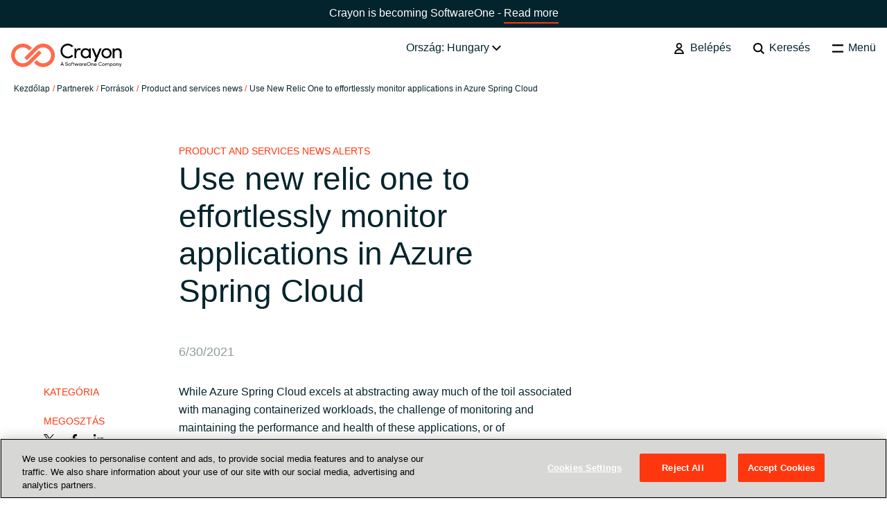

--- FILE ---
content_type: text/html; charset=utf-8
request_url: https://www.crayon.com/hu/channel-partner/resources/product-and-services-news/use-new-relic-one-to-effortlessly-monitor-applications-in-azure-spring-cloud/
body_size: 3242
content:
<!DOCTYPE html>
<html data-application-path=/ lang="hu" class="">
<head>
    <meta name="viewport" content="width=device-width, initial-scale=1.0">
    <meta http-equiv="X-UA-Compatible" content="IE=edge" />
    <link rel="apple-touch-icon" sizes="180x180" href="/Assets/Images/favicons/apple-touch-icon.png">
    <link rel="icon" type="image/png" sizes="32x32" href="/Assets/Images/favicons/favicon-32x32.png">
    <link rel="icon" type="image/png" sizes="16x16" href="/Assets/Images/favicons/favicon-16x16.png">
    <link rel="mask-icon" href="/Assets/Images/favicons/safari-pinned-tab.svg" color="#5bbad5">
    <link rel="shortcut icon" href="/Assets/Images/favicons/favicon.ico">
        <link rel="canonical" href="https://www.crayon.com/hu/channel-partner/resources/product-and-services-news/use-new-relic-one-to-effortlessly-monitor-applications-in-azure-spring-cloud/" />
    <meta name="msapplication-TileColor" content="#da532c">
    <meta name="msapplication-config" content="/Assets/Images/favicons/browserconfig.xml">
    <meta name="theme-color" content="#ffffff">
    <meta name="google-site-verification" content="zf4xVB8fp4PAU-Eo8Q8_-ILMpc0NOn3QyDd7hzsFkks" />

    <title>Use new relic one to effortlessly monitor applications in Azure Spring Cloud - Crayon</title>
    <meta name="description">
    <!-- :OG SEO-->
    <meta property="og:title" content="Use new relic one to effortlessly monitor applications in Azure Spring Cloud - Crayon">
    <meta property="og:description">
    <meta property="og:image" content="https://www.crayon.com">
    
            <link rel="preload" href="/Assets/bundled/main.bundle.4763bf9b828b5484bcb1.css" as="style">
        <link href="/Assets/bundled/main.bundle.4763bf9b828b5484bcb1.css" rel="stylesheet" />
    
        <!-- Google Tag Manager -->
        <script>
            (function (w, d, s, l, i) {
                w[l] = w[l] || [];
                w[l].push({ 'gtm.start': new Date().getTime(), event: 'gtm.js' });
                var f = d.getElementsByTagName(s)[0], j = d.createElement(s), dl = l != 'dataLayer' ? '&l=' + l : '';
                j.async = true;
                j.src = 'https://www.googletagmanager.com/gtm.js?id=' + i + dl; f.parentNode.insertBefore(j, f);
            })(window, document, 'script', 'dataLayer', 'GTM-KD3L5G8');
        </script>
        <!-- End Google Tag Manager -->
        <script type="text/javascript">
            (function (c, l, a, r, i, t, y) {
                c[a] = c[a] || function () { (c[a].q = c[a].q || []).push(arguments) };
                t = l.createElement(r); t.async = 1; t.src = "https://www.clarity.ms/tag/" + i;
                y = l.getElementsByTagName(r)[0]; y.parentNode.insertBefore(t, y);
            })(window, document, "clarity", "script", "m10k3zmott");
        </script>

</head>
<body class="">

<div class="so-banner">
    <p>
        Crayon is becoming SoftwareOne - <a href="https://www.softwareone.com/en/media-releases/2025/07/02/softwareone-successfully-completes-crayon-transaction" class="o-link o-link--fancy">Read more</a>
    </p>

    <style>
        .so-banner {
            background: #04242D;
            width:  100%;
            text-align: center;
            color:  white;
            padding: 6px 24px;
            font-family: 'Sofia Pro', sans-serif;
            box-sizing: border-box;
        }

        .so-banner p {
            margin: 0;
            padding: 0;
            font-size: 1rem;
        }

        .so-banner a {
            color: #ffffff !important;
            padding-bottom: 0 !important;
        }

        .so-banner a:hover {
            color: #ffffff !important;
        }
    </style>


</div>

    <!-- Google Tag Manager (noscript) -->
    <noscript>
        <iframe src="https://www.googletagmanager.com/ns.html?id=GTM-KD3L5G8" height="0" width="0" style="display:none;visibility:hidden"></iframe>
    </noscript>
    <!-- End Google Tag Manager (noscript) -->
<!-- Add all the language strings for the current language as a variable. This will only be loaded once.-->
<script>
        window.LANGUAGESTRINGS = {"global.close":"Bezárás","global.back":"Vissza","global.readMore":"Bővebben","global.readLess":"Read less","global.viewAll":"Összes","global.viewAllArticles":"Esettanulmányok megtekintése","global.changeCountry":"Ország","footer.contactHeading":"Írd meg miben segíthetünk","footer.visitHeading":"Irodánk","footer.socialMediaHeading":"Közösségi média","menu.menu":"Menü","menu.searchButton":"Keresés","menu.logOut":"Kilépés","menu.logIn":"Belépés","breadcrumbs.home":"Kezdőlap","pagination.nextButton":"Következő","pagination.previousButton":"Előző","search.searchButton":"Keresés","search.searchFieldLabel":"Keresés","languageSelector.country":"Ország","languageSelector.chooseLanguage":"Válassz országot","startPage.whatWeDo":"Szolgáltatásaink","articlePage.category":"Kategória","articlePage.otherNews":"További híreink","caseStudyPage.category":"Kategória","caseStudyPage.otherCaseStudies":"További esettanulmányaink","careerPage.openPositionButtonText":"Nyitott pozíciók","servicePage.topBannerButtonText":"Beszélj szakértőinkkel","serviceListPage.topBannerButtonText":"1a1","softwarePartnerPage.topBannerButtonText":"Lépj kapcsolatba velünk","softwarePartnerPage.productsHeading":"Kapcsolódó szolgáltatások","pageListPage.categories":"Kategóriák","pageListPage.selectAllCategoriesText":"Összes","productPage.topBannerButtonText":"Lépj kapcsolatba velünk","productPage.relatedServicesText":"Szolgáltatásaink","productPage.otherProducts1":"Többi","productPage.otherProducts2":"szolgáltatásunk","contactUsPage.contactUsButtonText":"Kapcsolat","contactUsPage.supportCenterButtonText":"Támogatási központ","campaignPage.topButtonText":"1a2","notFound404Page.returnToFrontpageButtonText":"Vissza a kezdőlapra","soMeBlock.share":"Megosztás","supportCentersBlock.supportHours":"Támogatási órák","supportCentersBlock.breakFixHours":"Hibajavítás rendelkezésre állás","supportCentersBlock.email":"Email","supportCentersBlock.telephone":"Telefonszám","supportCentersBlock.language":"Nyelv","authorComponent.writtenBy":"Írta","factBoxBlock.source":"1a4","vacancyPage.positionDetailsHeadingText":"1a3","vacancyPage.positionRoleText":"1a5","vacancyPage.jobTitleText":"1a6","vacancyPage.experienceLevelText":"1a7","vacancyPage.locationText":"1a8","vacancyPage.companyHeadingText":"TEXT NOT FOUND","vacancyPage.locationHeadingText":"1a9","vacancyPage.aboutRoleHeadingText":"1a10","vacancyPage.competancyHeadingText":"1a11","vacancyPage.aboutCompanyHeadingText":"1a12","vacancyPage.applyButtonText":"1a13","irGroupFactsAndFiguresPage.financialFigures":"FŐBB PÉNZÜGYI ADATOK","irShareInformationPage.notifications":"Értesítések","irShareInformationPage.financialCalendar":"Pénzügyi naptár","irShareInformationPage.shareholders":"Részvényesek","irShareInformationPage.estimates":"ELEMZŐI ÉS KONSZENZUSOS BECSLÉSEK"};
    </script>

<!--Gartner Widget Script Start-->
<script type="text/javascript"
        src="https://www.gartner.com/reviews/technology-providers/public/Widget/js/widget.js"></script>
<!-- Gartner Widget Script End-->

    <div class="Page" id="App">
        

<default-page></default-page>
    </div>
    <loader-component></loader-component>


    <script src="/Assets/bundled/main.bundle.4763bf9b828b5484bcb1.js"></script>


</body>
</html>